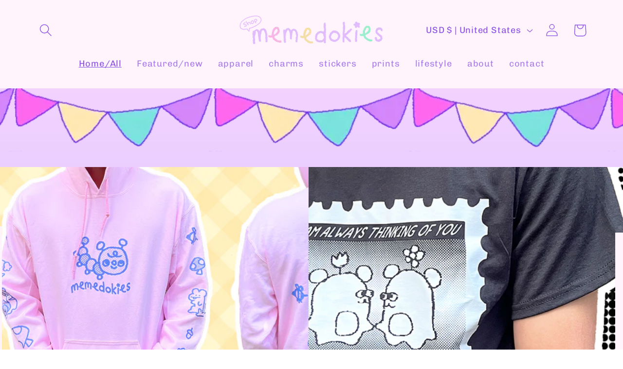

--- FILE ---
content_type: text/javascript
request_url: https://shopmemedokies.com/cdn/shop/t/2/assets/bss-file-configdata.js?v=23973311916741183041701748277
body_size: 203
content:
var configDatas=[{mobile_show_badges:1,desktop_show_badges:1,mobile_show_labels:1,desktop_show_labels:1,label_id:102451,name:"Preorder",priority:0,img_url:"",pages:"1,2,3,4,7,5",enable_allowed_countries:!1,locations:"",position:0,product_type:0,exclude_products:6,product:"6901124956240",variant:"",collection:"",collection_image:"",inventory:0,tags:"",excludeTags:"",enable_visibility_date:!1,from_date:null,to_date:null,enable_discount_range:!1,discount_type:1,discount_from:null,discount_to:null,public_img_url:"",label_text:"PREORDER",label_text_color:"#ffffff",label_text_font_size:21,label_text_background_color:"#f57fe0",label_text_no_image:1,label_text_in_stock:"In Stock",label_text_out_stock:"Sold out",label_text_unlimited_stock:"Unlimited Stock",label_shadow:0,label_shape:"square",label_opacity:100,label_border_radius:84,label_text_style:0,label_shadow_color:"#808080",label_text_enable:1,label_text_font_family:"Righteous",related_product_tag:null,customer_tags:null,exclude_customer_tags:null,customer_type:"allcustomers",exclude_customers:"all_customer_tags",collection_image_type:0,label_on_image:"2",first_image_tags:null,label_type:1,badge_type:0,custom_selector:null,margin_top:6,margin_bottom:0,mobile_font_size_label:19,label_text_id:102451,emoji:null,emoji_position:null,transparent_background:null,custom_page:null,check_custom_page:null,margin_left:0,instock:null,enable_price_range:0,price_range_from:null,price_range_to:null,enable_product_publish:0,product_publish_from:null,product_publish_to:null,enable_countdown_timer:0,option_format_countdown:0,countdown_time:null,option_end_countdown:null,start_day_countdown:null,public_url_s3:"",enable_visibility_period:0,visibility_period:1,createdAt:"2023-12-05T03:51:12.000Z",customer_ids:"",exclude_customer_ids:"",exclude_product_ids:"",angle:0,toolTipText:"",mobile_width_label:30,mobile_height_label:11,mobile_fixed_percent_label:1,desktop_width_label:30,desktop_height_label:12,desktop_fixed_percent_label:1,mobile_position:0,mobile_default_config:1,desktop_label_unlimited_top:33,desktop_label_unlimited_left:33,desktop_label_unlimited_width:30,desktop_label_unlimited_height:30,mobile_label_unlimited_top:33,mobile_label_unlimited_left:33,mobile_label_unlimited_width:30,mobile_label_unlimited_height:30,mobile_margin_top:7,mobile_margin_left:0,mobile_margin_bottom:0,enable_fixed_time:0,fixed_time:null,statusLabelHoverText:0,labelHoverTextLink:"",statusLabelAltText:0,labelAltText:"",enable_multi_badge:0,enable_badge_stock:0,translations:[],animation_type:0,img_plan_id:0}];
//# sourceMappingURL=/cdn/shop/t/2/assets/bss-file-configdata.js.map?v=23973311916741183041701748277
